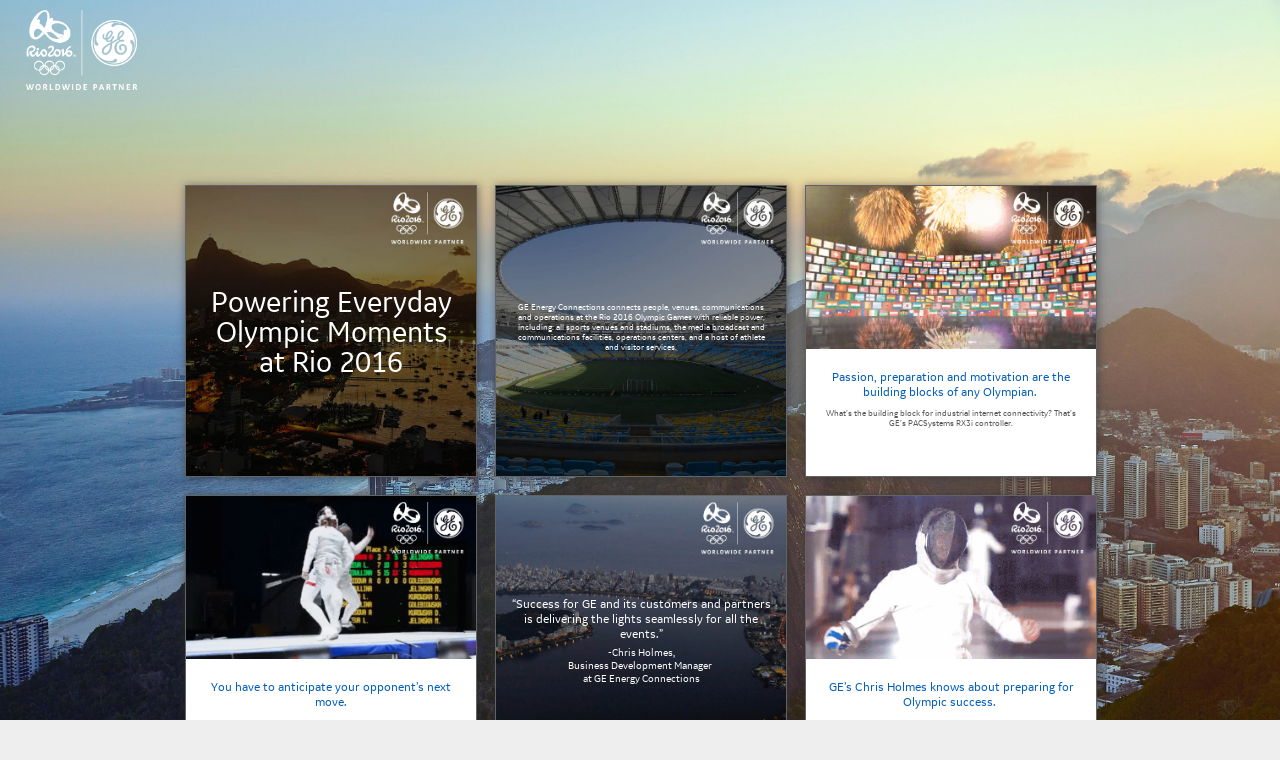

--- FILE ---
content_type: application/xhtml+xml;charset=UTF-8
request_url: https://citia.com/content/organization/ge-energy-connection/views/rio-olympics-2016
body_size: 3235
content:
<!DOCTYPE html>
<html xmlns="http://www.w3.org/1999/xhtml" itemscope="itemscope" itemtype="http://schema.org/Article" lang="en"><head><script type="text/javascript" src="https://cdn.media.citia.com/common/jquery/jquery-2.1.3.min.js?v=8.71.1-7104de0-1735847844708"></script>
        

        <meta charset="utf-8" />
        <base href="https://citia.com/content/organization/ge-energy-connection/" />

        <script type="text/javascript">
//<![CDATA[


            var cdnContext =
            {
                cdnBaseURL: "https://cdn.media.citia.com",
                version: "8.71.1-7104de0-1735847844708",
                orgCssVersion: "1576082510000"
            };

            
//]]>
</script>
                <link rel="stylesheet" media="only screen" href="https://cdn.media.citia.com/content/resources/css/desktop-structured-ui.min.css?v=8.71.1-7104de0-1735847844708" type="text/css" />

        <script type="text/javascript">
//<![CDATA[

            if (!window.console) {
                window.console = {
                    log: function (message) {
                        return;
                    },
                    debug: function () {
                        return;
                    },
                    info: function () {
                        return;
                    },
                    error: function () {
                        return;
                    },
                    warn: function () {
                        return;
                    }
                };
            }
        
//]]>
</script>

        <link rel="stylesheet" type="text/css" href="https://cdn.media.citia.com/content/organization/ge-energy-connection/style.css" />
        <link rel="stylesheet" media="only screen" href="https://cdn.media.citia.com/content/template/singleCards.css?v=1576082510000" type="text/css" />
        <link rel="stylesheet" media="only screen" href="https://cdn.media.citia.com/content/organization/ge-energy-connection/singleCards.css?v=1576082510000" type="text/css" /></head>

    <body id="BODY_rio-olympics-2016" data-baseurl="https://citia.com/content">

        <div class="overlay"></div>
        <div class="backgroundImage"></div>
        <div class="reader">
            <header id="white-label-header"></header>
            <div class="partner-logo"></div>
            <div class="decks"></div>
            <footer id="white-label-footer"></footer>
        </div>
                <script type="application/javascript" charset="utf-8" src="https://cdn.media.citia.com/content/resources/js/desktop-structured-ui.min.js?v=8.71.1-7104de0-1735847844708"></script>


		<span id="j_idt64"><script type="text/javascript">
//<![CDATA[

					(function(i,s,o,g,r,a,m){i['GoogleAnalyticsObject']=r;i[r]=i[r]||function(){
					(i[r].q=i[r].q||[]).push(arguments)},i[r].l=1*new Date();a=s.createElement(o),
					m=s.getElementsByTagName(o)[0];a.async=1;a.src=g;m.parentNode.insertBefore(a,m)
					})(window,document,'script','//www.google-analytics.com/analytics.js','ga');

					ga('create', "UA-29607346-1", 'auto');//coming from Factory.java
					ga('send', 'pageview');
				
//]]>
</script>
					
		</span>
    </body>


</html>

--- FILE ---
content_type: text/css
request_url: https://cdn.media.citia.com/content/organization/ge-energy-connection/singleCards.css?v=1576082510000
body_size: 3731
content:
@font-face {
  font-family: 'GEInspiraSans-Bold-v01';
  src: url('/content/organization/ge-energy-connection/media/0c2d8ba7-9f8e-486e-ba4a-e911ac395cd7') format('truetype'), url('/content/organization/ge-energy-connection/media/94663c1e-84af-4ae0-bd96-e3ab1cb168ea') format('opentype');
}

@font-face {
  font-family: 'GEInspiraSans-BoldItalic-v01';
  src: url('/content/organization/ge-energy-connection/media/a692af56-439a-4074-9738-db1cc53ee97d') format('truetype'), url('/content/organization/ge-energy-connection/media/41e29df3-075d-4371-990e-cca64224184b') format('opentype');
}

@font-face {
  font-family: 'GEInspiraSans-Italic-v01';
  src: url('/content/organization/ge-energy-connection/media/05c64104-6503-4113-980a-79fb8c7015c2') format('truetype'), url('/content/organization/ge-energy-connection/media/6720c8b9-4c13-4fa9-9d73-47b31971e7e3') format('opentype');
}

@font-face {
  font-family: 'GEInspiraSans-Regular-v01';
  src: url('/content/organization/ge-energy-connection/media/01b8398f-93db-4fe0-ad10-7d69057af529') format('truetype'), url('/content/organization/ge-energy-connection/media/6778a4a8-0ec9-4f85-bc6c-8e6e57b5ad44') format('opentype');
}

@font-face {
  font-family: 'GEInspiraSerif-Bold-v01';
  src: url('/content/organization/ge-energy-connection/media/3c28dc02-2689-4c97-9cf3-7d5d1c29b050') format('truetype'), url('/content/organization/ge-energy-connection/media/a389db0f-6939-4ce0-b566-7b83638e7f78') format('opentype');
}

@font-face {
  font-family: 'GEInspiraSerif-BoldItalic-v01';
  src: url('/content/organization/ge-energy-connection/media/7447bfbf-43ed-4ed8-8c35-eed55d5355a7') format('truetype'), url('/content/organization/ge-energy-connection/media/b1b225d9-f137-454d-a0f5-1245b0d90a3e') format('opentype');
}

@font-face {
  font-family: 'GEInspiraSerif-Italic-v01';
  src: url('/content/organization/ge-energy-connection/media/ba71b81c-ac12-4a9b-a065-772a40861f45') format('truetype'), url('/content/organization/ge-energy-connection/media/2c62f8da-6a24-4787-902b-58a0572cb3b4') format('opentype');
}

@font-face {
  font-family: 'GEInspiraSerif-Regular-v01';
  src: url('/content/organization/ge-energy-connection/media/1d7da9b1-cc6d-4289-b67f-b16d0d4eebc9') format('truetype'), url('/content/organization/ge-energy-connection/media/3fb1576e-7121-4941-85bc-72a4fcb1bb84') format('opentype');
}

article.citiaCard.template106321 *{box-sizing: border-box;}
article.citiaCard.template106321   .body{height: 100%;
  width: 100%;
  background-color: white;
  background-size: 100% 100%;
  color: #575756;
  line-height: 1.28;
  font-family: "GEInspiraSans-Regular-v01", sans-serif, Arial, Helvetica;
  margin: auto;
  overflow-x: hidden;
  overflow-y: auto;
  position: relative;
z-index: 0;}
article.citiaCard.template106321   .body p{margin: 0;}
article.citiaCard.template106321   .body b{font-weight: 800;}
article.citiaCard.template106321   .body i{font-style: italic;}
article.citiaCard.template106321   .body a{text-decoration: none;}
article.citiaCard.template106321   .body xl-font{font-size: 4.375em;
line-height: 1;}
article.citiaCard.template106321   .mobile .body .xl-font{font-size: 2.5em;
line-height: 1;}
article.citiaCard.template106321   .body .lrg-font{font-size: 3em;
line-height: 1;}
article.citiaCard.template106321   .mobile .body .lrg-font{font-size: 1.875em;
line-height: 1;}
article.citiaCard.template106321   .body .md-font{font-size: 1.875em;
line-height: 1.2;}
article.citiaCard.template106321   .mobile .body .md-font{font-size: 1.25em;
line-height: 1.2;}
article.citiaCard.template106321   .body .sm-font{font-size: 1.25em;
line-height: 1.2;}
article.citiaCard.template106321   .mobile .body .sm-font{font-size: 1em;
line-height: 1.2;}
article.citiaCard.template106321   .body .xs-font{font-size: .75em;
line-height: 1.2;}
article.citiaCard.template106321   .body .logo-wrapper{position: absolute;
    padding-bottom: 13%;
    height: 0;
    width: 13%;
    right: 3%;
    top: 3%;
    overflow: hidden;}
article.citiaCard.template106321   .body .logo-wrapper .logo-image{position: absolute;
    top: 0;
    right: 0;
    width: 100%;
    height: 100%;
    min-height: 0;
   z-index: 2;}
article.citiaCard.template106321   .main-image-wrapper{width: 100%;
margin: 0;
z-index: 1015;}
article.citiaCard.template106321   .main-image-wrapper .main-image{width: 100%;
display: block;
margin: 0;}
article.citiaCard.template106321   .main-image-wrapper .main-image-caption{width: 90%;
margin: 0 auto;
color: #777777;
padding-top: 4%;
padding-bottom: 2%;}
article.citiaCard.template106321   .copy-body{width: 90%;
margin: 0 auto 2% auto;
text-align: center;
padding-top: 1%;}
article.citiaCard.template106321   .mobile .copy-body{padding-top: 2%;}
article.citiaCard.template106322   .body{height: 100%;
  width: 100%;
  background-color: lightgrey;
  background-size: 100% 100%;
  color: #000000;
  line-height: 1.28;
  font-family: "GEInspiraSans-Regular-v01", sans-serif, Arial, Helvetica;
  margin: auto;
  overflow-x: hidden;
  overflow-y: auto;
  position: relative;
z-index: 0;}
article.citiaCard.template106322   .body p{margin: 0;}
article.citiaCard.template106322   .body b{font-weight: 800;}
article.citiaCard.template106322   .body i{font-style: italic;}
article.citiaCard.template106322   .body a{text-decoration: none;}
article.citiaCard.template106322   .body .xl-font{font-size: 4.375em;
line-height: 1;}
article.citiaCard.template106322   .mobile .body .xl-font{font-size: 2.5em;
line-height: 1;}
article.citiaCard.template106322   .body .lrg-font{font-size: 3em;
line-height: 1;}
article.citiaCard.template106322   .mobile .body .lrg-font{font-size: 1.875em;
line-height: 1;}
article.citiaCard.template106322   .body .md-font{font-size: 1.875em;
line-height: 1.2;}
article.citiaCard.template106322   .mobile .body .md-font{font-size: 1.25em;
line-height: 1.2;}
article.citiaCard.template106322   .body .sm-font{font-size: 1.25em;
line-height: 1.2;}
article.citiaCard.template106322   .mobile .body .sm-font{font-size: 1em;
line-height: 1.2;}
article.citiaCard.template106322   .body .xs-font{font-size: .75em;
line-height: 1.2;}
article.citiaCard.template106322   .body .logo-wrapper{    position: absolute;
    padding-bottom: 18%;
    height: 0;
    width: 18%;
    right: 3%;
    top: 3%;
    overflow: hidden;}
article.citiaCard.template106322   .body .logo-wrapper .logo-image{    position: absolute;
    top: 0;
    right: 0;
    width: 100%;
    height: 100%;
    min-height: 0;
   z-index: 2;}
article.citiaCard.template106322   .body .content-wrapper{height: 100%;
  width: 100%;

  margin: auto;
  position: absolute;
text-align: center;

display: -webkit-box;  
  display: -ms-flexbox;  
  display: -webkit-flex; 
  display: flex;
-webkit-align-items: center;
   align-items: center;
-webkit-justify-content: center;
   justify-content: center;}
article.citiaCard.template106322   .body .content-wrapper h1{color: #fff;
margin-top: 0;
margin-bottom: 0;}
article.citiaCard.template106322   .body .content-wrapper .content-inner-wrapper{max-width: 90%;}
article.citiaCard.template106322 *{box-sizing: border-box;}
article.citiaCard.template106322   .mobile .body .logo-wrapper{padding-bottom: 13%;
width: 13%;}
article.citiaCard.template106323   .body{height: 100%;
  width: 100%;
  background-color: lightgrey;
  background-size: 100% 100%;
  color: #000000;
  line-height: 1.28;
  font-family: "GEInspiraSans-Regular-v01", sans-serif, Arial, Helvetica;
  margin: auto;
  overflow-x: hidden;
  overflow-y: auto;
  position: relative;
z-index: 0;}
article.citiaCard.template106323   .body p{margin: 0;}
article.citiaCard.template106323   .body b{font-weight: 800;}
article.citiaCard.template106323   .body i{font-style: italic;}
article.citiaCard.template106323   .body a{text-decoration: none;}
article.citiaCard.template106323   .body .xl-font{font-size: 4.375em;
line-height: 1;}
article.citiaCard.template106323   .mobile .body .xl-font{font-size: 2.5em;
line-height: 1;}
article.citiaCard.template106323   .body .lrg-font{font-size: 3em;
line-height: 1;}
article.citiaCard.template106323   .mobile .body .lrg-font{font-size: 1.875em;
line-height: 1;}
article.citiaCard.template106323   .body .md-font{font-size: 1.875em;
line-height: 1.2;}
article.citiaCard.template106323   .mobile .body .md-font{font-size: 1.25em;
line-height: 1.2;}
article.citiaCard.template106323   .body .sm-font{font-size: 1.25em;
line-height: 1.2;}
article.citiaCard.template106323   .mobile .body .sm-font{font-size: 1em;
line-height: 1.2;}
article.citiaCard.template106323   .body .xs-font{font-size: .75em;
line-height: 1.2;}
article.citiaCard.template106323   .content-wrapper{height: 100%;
  width: 100%;
  background-size: 100% 100%;
  margin: auto;
  overflow-x: hidden;
  overflow-y: auto;
  position: absolute;
text-align: center;
top: 0;
color: #fff;

display: -webkit-box;  
display: -ms-flexbox;  
display: -webkit-flex; 
display: flex;
-webkit-align-items: center;
align-items: center;
-webkit-justify-content: center;
justify-content: center;}
article.citiaCard.template106323   .content-wrapper h1{margin-top: 0;
margin-bottom: 0;}
article.citiaCard.template106323   .content-wrapper h3{padding-top: 2%;
margin-top: 0;
margin-bottom: 0;
font-weight: normal;}
article.citiaCard.template106323   .content-wrapper .content-inner-wrapper{max-width: 90%;
z-index: 3;}
article.citiaCard.template106323   .body .logo-wrapper{    position: absolute;
    padding-bottom: 13%;
    height: 0;
    width: 13%;
    right: 3%;
    top: 3%;
    overflow: hidden;}
article.citiaCard.template106323   .body .logo-wrapper .logo-image{ position: absolute;
    top: 0;
    right: 0;
    width: 100%;
    height: 100%;
    min-height: 0;
   z-index: 2;}
article.citiaCard.template106323   *{box-sizing: border-box;}
article.citiaCard.template106324 *{box-sizing: border-box;}
article.citiaCard.template106324   .body{height: 100%;
  width: 100%;
  background-color: lightgrey;
  background-size: 100% 100%;
  color: #000000;
  line-height: 1.28;
  font-family: "GEInspiraSans-Regular-v01", sans-serif, Arial, Helvetica;
  margin: auto;
  overflow-x: hidden;
  overflow-y: auto;
  position: relative;
z-index: 0;}
article.citiaCard.template106324   .body p{margin: 0;}
article.citiaCard.template106324   .body b{font-weight: 800;}
article.citiaCard.template106324   .body i{font-style: italic;}
article.citiaCard.template106324   .body a{text-decoration: none;}
article.citiaCard.template106324   .body xl-font{font-size: 4.375em;
line-height: 1;}
article.citiaCard.template106324   .mobile .body .xl-font{font-size: 2.5em;
line-height: 1;}
article.citiaCard.template106324   .body .lrg-font{font-size: 3em;
line-height: 1;}
article.citiaCard.template106324   .mobile .body .lrg-font{font-size: 1.875em;
line-height: 1;}
article.citiaCard.template106324   .body .md-font{font-size: 1.875em;
line-height: 1.2;}
article.citiaCard.template106324   .mobile .body .md-font{font-size: 1.25em;
line-height: 1.2;}
article.citiaCard.template106324   .body .sm-font{font-size: 1.25em;
line-height: 1.2;}
article.citiaCard.template106324   .mobile .body .sm-font{font-size: 1em;
line-height: 1.2;}
article.citiaCard.template106324   .body .xs-font{font-size: .75em;
line-height: 1.2;}
article.citiaCard.template106324   .content-wrapper{height: 100%;
  width: 100%;
  background-size: 100% 100%;
  margin: auto;
  overflow-x: hidden;
  overflow-y: auto;
  position: absolute;
text-align: center;
top: 0;
color: #fff;
display: -webkit-box;  
display: -ms-flexbox;  
display: -webkit-flex; 
display: flex;
-webkit-align-items: center;
align-items: center;
-webkit-justify-content: center;
justify-content: center;}
article.citiaCard.template106324   .content-wrapper h1{margin-top: 0;
margin-bottom: 0;}
article.citiaCard.template106324   .content-wrapper .caption{padding-top: 2%;
margin-top: 0;
margin-bottom: 0;}
article.citiaCard.template106324   .content-wrapper .content-inner-wrapper{max-width: 60%;
z-index: 3;}
article.citiaCard.template106324   .body .logo-wrapper{position: absolute;
    padding-bottom: 13%;
    height: 0;
    width: 13%;
    right: 3%;
    top: 3%;
    overflow: hidden;}
article.citiaCard.template106324   .body .logo-wrapper .logo-image{position: absolute;
    top: 0;
    right: 0;
    width: 100%;
    height: 100%;
    min-height: 0;
   z-index: 2;}
article.citiaCard.template106324   .mobile .content-wrapper .content-inner-wrapper{max-width: 80%;}
article.citiaCard.template106325 *{box-sizing: border-box;}
article.citiaCard.template106325 .body{height: 100%;
  width: 100%;
  background-color: white;
  background-size: 100% 100%;
  color: #000000;
  line-height: 1.28;
  font-family: "GEInspiraSans-Regular-v01", sans-serif, Arial, Helvetica;
  margin: auto;
  overflow-x: hidden;
  overflow-y: auto;
  position: relative;
z-index: 0;}
article.citiaCard.template106325   .body p{margin: 0;}
article.citiaCard.template106325   .body b{font-weight: 800;}
article.citiaCard.template106325   .body i{font-style: italic;}
article.citiaCard.template106325   .body a{text-decoration: none;}
article.citiaCard.template106325   .body xl-font{font-size: 4.375em;
line-height: 1;}
article.citiaCard.template106325   .mobile .body .xl-font{font-size: 2.5em;
line-height: 1;}
article.citiaCard.template106325 .body .lrg-font{font-size: 3em;
line-height: 1;}
article.citiaCard.template106325   .mobile .body .lrg-font{font-size: 1.875em;
line-height: 1}
article.citiaCard.template106325   .body .md-font{font-size: 1.875em;
line-height: 1.2;}
article.citiaCard.template106325   .mobile .body .md-font{font-size: 1.25em;
line-height: 1.2;}
article.citiaCard.template106325   .body .sm-font{font-size: 1.25em;
line-height: 1.2;}
article.citiaCard.template106325   .mobile .body .sm-font{font-size: 1em;
line-height: 1.2;}
article.citiaCard.template106325   .body .xs-font{font-size: .75em;
line-height: 1.2;}
article.citiaCard.template106325   .main-image-wrapper{  width: 100%;
  margin: 0;
z-index: 1015;}
article.citiaCard.template106325   .main-image-wrapper .main-image{width: 100%;
  display: block;
  margin: 0;}
article.citiaCard.template106325   .main-image-wrapper .main-image-caption{width: 90%;
margin: 0 auto;
color: #575756;
padding-top: 4%;
padding-bottom: 2%;}
article.citiaCard.template106325   .copy-body{width: 90%;
margin: 0 auto 3% auto;
text-align: center;
color: #575756;}
article.citiaCard.template106325   .body .logo-wrapper{position: absolute;
    padding-bottom: 13%;
    height: 0;
    width: 13%;
    right: 3%;
    top: 3%;
    overflow: hidden;}
article.citiaCard.template106325   .body .logo-wrapper .logo-image{position: absolute;
    top: 0;
    right: 0;
    width: 100%;
    height: 100%;
    min-height: 0;
   z-index: 2;}
article.citiaCard.template106326 *{box-sizing: border-box;}
article.citiaCard.template106326   .body{height: 100%;
  width: 100%;
  background-color: lightgrey;
  background-size: 100% 100%;
  color: #000000;
  line-height: 1.28;
  font-family: "GEInspiraSans-Regular-v01", sans-serif, Arial, Helvetica;
  margin: auto;
  overflow-x: hidden;
  overflow-y: auto;
  position: relative;
}
article.citiaCard.template106326   .body p{margin: 0;}
article.citiaCard.template106326   .body b{font-weight: 800;}
article.citiaCard.template106326   .body i{font-style: italic;}
article.citiaCard.template106326   .body a{text-decoration: none;}
article.citiaCard.template106326   .body .xl-font{font-size: 4.375em;
line-height: 1;}
article.citiaCard.template106326   .mobile .body .xl-font{font-size: 2.5em;
line-height: 1;}
article.citiaCard.template106326   .body .lrg-font{font-size: 3em;
line-height: 1;}
article.citiaCard.template106326   .mobile .body .lrg-font{font-size: 1.875em;
line-height: 1;}
article.citiaCard.template106326   .body .md-font{font-size: 1.875em;
line-height: 1.2;}
article.citiaCard.template106326   .mobile .body .md-font{font-size: 1.25em;
line-height: 1.2;}
article.citiaCard.template106326   .body .sm-font{font-size: 1.25em;
line-height: 1.2;}
article.citiaCard.template106326   .mobile .body .sm-font{font-size: 1em;
line-height: 1.2;}
article.citiaCard.template106326   .body .xs-font{font-size: .75em;
line-height: 1.2;}
article.citiaCard.template106326   .body .logo-wrapper{ position: absolute;
    padding-bottom: 13%;
    height: 0;
    width: 13%;
    right: 3%;
    top: 3%;
    overflow: hidden;}
article.citiaCard.template106326   .body .logo-wrapper .logo-image{position: absolute;
    top: 0;
    right: 0;
    width: 100%;
    height: 100%;
    min-height: 0;
   z-index: 2;}
article.citiaCard.template106326   .content-wrapper{margin: 20% 0;
text-align: center;
width: 100%;
position: relative;
color: #fff;
}
article.citiaCard.template106326   .content-wrapper h1{width: 90%;
margin: 0 auto;}
article.citiaCard.template106326   .content-wrapper h3{width: 90%;
margin: 0 auto;
padding-bottom: 3%;
padding-top: 3%;
font-weight: normal;}
article.citiaCard.template106326   .mobile .content-wrapper h3{padding-bottom: 3%;
padding-top: 4%;}
article.citiaCard.template106327 *{box-sizing: border-box;}
article.citiaCard.template106327   .body{height: 100%;
  width: 100%;
  background-color: white;
  background-size: 100% 100%;
  color: #575756;
  line-height: 1.28;
  font-family: "GEInspiraSans-Regular-v01", sans-serif, Arial, Helvetica;
  margin: auto;
  overflow-x: hidden;
  overflow-y: auto;
  position: relative;
z-index: 0;}
article.citiaCard.template106327   .body p{margin: 0;}
article.citiaCard.template106327   .body b{font-weight: 800;}
article.citiaCard.template106327   .body i{font-style: italic;}
article.citiaCard.template106327   .body a{text-decoration: none;}
article.citiaCard.template106327   .body xl-font{font-size: 4.375em;
line-height: 1;}
article.citiaCard.template106327   .mobile .body .xl-font{font-size: 2.5em;
line-height: 1;}
article.citiaCard.template106327   .body .lrg-font{font-size: 3em;
line-height: 1;}
article.citiaCard.template106327   .mobile .body .lrg-font{font-size: 1.875em;
line-height: 1;}
article.citiaCard.template106327   .body .md-font{font-size: 1.875em;
line-height: 1.2;}
article.citiaCard.template106327   .mobile .body .md-font{font-size: 1.25em;
line-height: 1.2;}
article.citiaCard.template106327   .body .sm-font{font-size: 1.25em;
line-height: 1.2;}
article.citiaCard.template106327   .mobile .body .sm-font{font-size: 1em;
line-height: 1.2;}
article.citiaCard.template106327   .body .xs-font{font-size: .75em;
line-height: 1.2;}
article.citiaCard.template106327   .body .logo-wrapper{position: absolute;
    padding-bottom: 13%;
    height: 0;
    width: 13%;
    right: 3%;
    top: 3%;
    overflow: hidden;}
article.citiaCard.template106327   .body .logo-wrapper .logo-image{position: absolute;
    top: 0;
    right: 0;
    width: 100%;
    height: 100%;
    min-height: 0;
   z-index: 2;}
article.citiaCard.template106327   .video-wrapper{width: 100%;
  margin: 0;
color: #575756;}
article.citiaCard.template106327   .video-wrapper .extra-media-video{ width: 100%;
  display: block;
  margin: 0;}
article.citiaCard.template106327   .video-wrapper video.editTarget.hover{z-index: 20000;
opacity: 0.7;}
article.citiaCard.template106327   .video-wrapper .main-image-caption{width: 90%;
margin: 0 auto;
color: #777777;
padding-top: 4%;
padding-bottom: 2%;}
article.citiaCard.template106327   .copy-body{width: 90%;
margin: 0 auto 2% auto;
text-align: center;
padding-top: 1%;}
article.citiaCard.template106327   .mobile .copy-body{padding-top: 2%;}
article.citiaCard.template106406 *{box-sizing: border-box;}
article.citiaCard.template106406   .body{height: 100%;
  width: 100%;
  background-color: white;
  background-size: 100% 100%;
  color: #575756;
  line-height: 1.28;
  font-family: "GEInspiraSans-Regular-v01", sans-serif, Arial, Helvetica;
  margin: auto;
  overflow-x: hidden;
  overflow-y: auto;
  position: relative;
z-index: 0;}
article.citiaCard.template106406   .body p{margin: 0;}
article.citiaCard.template106406   .body b{font-weight: 800;}
article.citiaCard.template106406   .body i{font-style: italic;}
article.citiaCard.template106406   .body a{text-decoration: none;}
article.citiaCard.template106406   .body xl-font{font-size: 4.375em;
line-height: 1;}
article.citiaCard.template106406   .mobile .body .xl-font{font-size: 2.5em;
line-height: 1;}
article.citiaCard.template106406   .body .lrg-font{font-size: 3em;
line-height: 1;}
article.citiaCard.template106406   .mobile .body .lrg-font{font-size: 1.875em;
line-height: 1;}
article.citiaCard.template106406   .body .md-font{font-size: 1.875em;
line-height: 1.2;}
article.citiaCard.template106406   .mobile .body .md-font{font-size: 1.25em;
line-height: 1.2;}
article.citiaCard.template106406   .body .sm-font{font-size: 1.25em;
line-height: 1.2;}
article.citiaCard.template106406   .mobile .body .sm-font{font-size: 1em;
line-height: 1.2;}
article.citiaCard.template106406   .body .xs-font{font-size: .75em;
line-height: 1.2;}
article.citiaCard.template106406   .body .logo-wrapper{position: absolute;
    padding-bottom: 13%;
    height: 0;
    width: 13%;
    right: 3%;
    top: 3%;
    overflow: hidden;}
article.citiaCard.template106406   .body .logo-wrapper .logo-image{position: absolute;
    top: 0;
    right: 0;
    width: 100%;
    height: 100%;
    min-height: 0;
   z-index: 2;}
article.citiaCard.template106406   .video-wrapper{width: 100%;
  margin: 0;
color: #575756;}
article.citiaCard.template106406   .video-wrapper .extra-media-video{ width: 100%;
  display: block;
  margin: 0;}
article.citiaCard.template106406   .video-wrapper video.editTarget.hover{z-index: 20000;
opacity: 0.7;}
article.citiaCard.template106406   .video-wrapper .main-image-caption{width: 90%;
margin: 0 auto;
color: #777777;
padding-top: 4%;
padding-bottom: 2%;}
article.citiaCard.template106406   .copy-body{width: 90%;
margin: 0 auto 2% auto;
text-align: center;
padding-top: 1%;}
article.citiaCard.template106406   .mobile .copy-body{padding-top: 2%;}
article.citiaCard.template106406 .video-wrapper video{width: 100%;
height: auto;}
article.citiaCard.template107310 *{box-sizing: border-box;}
article.citiaCard.template107310   .body{height: 100%;
  width: 100%;
  background-color: white;
  background-size: 100% 100%;
  color: #575757;
  line-height: 1.28;
  font-family: "GEInspiraSans-Regular-v01", sans-serif, Arial, Helvetica;
  margin: auto;
  overflow-x: hidden;
  overflow-y: auto;
  position: relative;
z-index: 0;}
article.citiaCard.template107310   .body p{margin: 0;}
article.citiaCard.template107310   .body b{font-weight: 800;}
article.citiaCard.template107310   .body i{font-style: italic;}
article.citiaCard.template107310   .body a{text-decoration: none;}
article.citiaCard.template107310   .body .xl-font{font-size: 4.375em;
line-height: 1;}
article.citiaCard.template107310   .mobile .body .xl-font{font-size: 2.5em;
line-height: 1;}
article.citiaCard.template107310   .body .lrg-font{font-size: 3em;
line-height: 1;}
article.citiaCard.template107310   .mobile .body .lrg-font{font-size: 1.875em;
line-height: 1;}
article.citiaCard.template107310   .body .md-font{font-size: 1.875em;
line-height: 1.2;}
article.citiaCard.template107310   .mobile .body .md-font{font-size: 1.25em;
line-height: 1.2;}
article.citiaCard.template107310   .body .sm-font{font-size: 1.25em;
line-height: 1.2;}
article.citiaCard.template107310   .mobile .body .sm-font{font-size: 1em;
line-height: 1.2;}
article.citiaCard.template107310   .body .xs-font{font-size: .75em;
line-height: 1.2;}
article.citiaCard.template107310   .body .logo-wrapper{position: absolute;
    padding-bottom: 13%;
    height: 0;
    width: 13%;
    right: 3%;
    top: 3%;
    overflow: hidden}
article.citiaCard.template107310   .body .logo-wrapper .logo-image{position: absolute;
    top: 0;
    right: 0;
    width: 100%;
    height: 100%;
    min-height: 0;
   z-index: 2;}
article.citiaCard.template107310   .body .content-wrapper{width: 100%;
margin: 15% auto 4% auto;
top: 0;
position: absolute;}
article.citiaCard.template107310   .body .bio-image{width: 44%;
display: block;
margin: 0 auto;
border: 1px solid #575757;
border-radius: 180px;}
article.citiaCard.template107310   .body .title{margin: 4% 0 1% 0;}
article.citiaCard.template107310   .body .subhead{margin: 0 0 4% 0;}
article.citiaCard.template107310   .body .copy-body-2{margin: 5% 0 2% 0;}
article.citiaCard.template107310   .body .copy-body-1{text-align: left;}
article.citiaCard.template107310 .body .main-image{margin: 0;
width: 100%;
max-height: 45%;}
article.citiaCard.template107310 .mobile .body .main-image{max-height: 45%;}
article.citiaCard.template107310 .body .inner-content-wrapper{width: 100%;
text-align: center;
padding: 0 5%;}
article.citiaCard.template108508   .body{height: 100%;
  width: 100%;
  background-color: white;
  background-size: 100% 100%;
  color: #575757;
  line-height: 1.2;
  font-family: "GEInspiraSans-Regular-v01", sans-serif, Arial, Helvetica;
  margin: auto;
  overflow-x: hidden;
  overflow-y: auto;
  position: relative;
z-index: 0;}
article.citiaCard.template108508   .body p{margin: 0;}
article.citiaCard.template108508   .body b{font-weight: 800;}
article.citiaCard.template108508   .body i{font-style: italic;}
article.citiaCard.template108508   .body a{text-decoration: none;}
article.citiaCard.template108508   .body .xl-font{font-size: 4.375em;
line-height: 1;}
article.citiaCard.template108508   .mobile .body .xl-font{font-size: 2.5em;
line-height: 1;}
article.citiaCard.template108508   .body .lrg-font{font-size: 3em;
line-height: 1;}
article.citiaCard.template108508   .mobile .body .lrg-font{font-size: 1.875em;
line-height: 1;}
article.citiaCard.template108508   .body .md-font{font-size: 1.875em;
line-height: 1.2;}
article.citiaCard.template108508   .mobile .body .md-font{font-size: 1.25em;
line-height: 1.2;}
article.citiaCard.template108508   .body .sm-font{font-size: 1.25em;
line-height: 1.2;}
article.citiaCard.template108508   .mobile .body .sm-font{font-size: 1em;
line-height: 1.2;}
article.citiaCard.template108508   .body .xs-font{font-size: .75em;
line-height: 1.2;}
article.citiaCard.template108508   .body .logo-wrapper{    position: absolute;
    padding-bottom: 18%;
    height: 0;
    width: 18%;
    right: 3%;
    top: 3%;
    overflow: hidden;}
article.citiaCard.template108508   .body .logo-wrapper .logo-image{    position: absolute;
    top: 0;
    right: 0;
    width: 100%;
    height: 100%;
    min-height: 0;
   z-index: 2;}
article.citiaCard.template108508   .body .content-wrapper{height: 100%;
  width: 100%;

  margin: auto;
  position: absolute;
text-align: center;

display: -webkit-box;  
  display: -ms-flexbox;  
  display: -webkit-flex; 
  display: flex;
-webkit-align-items: center;
   align-items: center;
-webkit-justify-content: center;
   justify-content: center;}
article.citiaCard.template108508   .body .content-wrapper .content-inner-wrapper{max-width: 90%;}
article.citiaCard.template108508 *{box-sizing: border-box;}
article.citiaCard.template108508   .mobile .body .logo-wrapper{padding-bottom: 13%;
width: 13%;}
article.citiaCard.template108508 .body .content-wrapper .title{margin-top: 0;
margin-bottom: 0;}
article.citiaCard.template108508  .body .copy-body[contenteditable=true]:empty::before{content: "Add copy here...";}
article.citiaCard.template108508  .body .copy-body[contenteditable=true] p:only-child.empty::before{content: "Add copy here...";}
article.citiaCard.template108508 .body p{font-size: 1.25em;
line-height: 1.2;}
article.citiaCard.template108508 .mobile .body p{font-size: 1em;
line-height: 1.2;}
article.citiaCard.template108508 .mobile .body .xs-font{font-size: .75em;
line-height: 1.2;}
article.citiaCard.template108509   .body{height: 100%;
  width: 100%;
  background-color: white;
  background-size: 100% 100%;
  color: #575757;
  line-height: 1.2;
  font-family: "GEInspiraSans-Regular-v01", sans-serif, Arial, Helvetica;
  margin: auto;
  overflow-x: hidden;
  overflow-y: auto;
  position: relative;
z-index: 0;}
article.citiaCard.template108509   .body p{margin: 0;}
article.citiaCard.template108509   .body b{font-weight: 800;}
article.citiaCard.template108509   .body i{font-style: italic;}
article.citiaCard.template108509   .body a{text-decoration: none;}
article.citiaCard.template108509   .body .xl-font{font-size: 4.375em;
line-height: 1;}
article.citiaCard.template108509   .mobile .body .xl-font{font-size: 2.5em;
line-height: 1;}
article.citiaCard.template108509   .body .lrg-font{font-size: 3em;
line-height: 1;}
article.citiaCard.template108509   .mobile .body .lrg-font{font-size: 1.875em;
line-height: 1;}
article.citiaCard.template108509   .body .md-font{font-size: 1.875em;
line-height: 1.2;}
article.citiaCard.template108509   .mobile .body .md-font{font-size: 1.25em;
line-height: 1.2;}
article.citiaCard.template108509   .body .sm-font{font-size: 1.25em;
line-height: 1.2;}
article.citiaCard.template108509   .mobile .body .sm-font{font-size: 1em;
line-height: 1.2;}
article.citiaCard.template108509   .body .xs-font{font-size: .75em;
line-height: 1.2;}
article.citiaCard.template108509   .content-wrapper{height: 100%;
  width: 100%;
  background-size: 100% 100%;
  margin: auto;
  overflow-x: hidden;
  overflow-y: auto;
  position: absolute;
text-align: center;
top: 0;

display: -webkit-box;  
display: -ms-flexbox;  
display: -webkit-flex; 
display: flex;
-webkit-align-items: center;
align-items: center;
-webkit-justify-content: center;
justify-content: center;}
article.citiaCard.template108509   .content-wrapper .content-inner-wrapper{max-width: 90%;
z-index: 3;}
article.citiaCard.template108509   .body .logo-wrapper{    position: absolute;
    padding-bottom: 13%;
    height: 0;
    width: 13%;
    right: 3%;
    top: 3%;
    overflow: hidden;}
article.citiaCard.template108509   .body .logo-wrapper .logo-image{ position: absolute;
    top: 0;
    right: 0;
    width: 100%;
    height: 100%;
    min-height: 0;
   z-index: 2;}
article.citiaCard.template108509   *{box-sizing: border-box;}
article.citiaCard.template108509   .content-wrapper .title{margin-top: 0;
margin-bottom: 0;}
article.citiaCard.template108509   .content-wrapper .sub-head{padding-top: 2%;
margin-top: 0;
margin-bottom: 0;
font-weight: normal;}
article.citiaCard.template108509   .body .copy-body[contenteditable=true]:empty::before{content: "Add copy here...";}
article.citiaCard.template108509   .body .copy-body[contenteditable=true] p:only-child.empty::before{content: "Add copy here...";}
article.citiaCard.template108509 .body p{font-size: 1.25em;
line-height: 1.2;}
article.citiaCard.template108509 .mobile .body p{font-size: 1em;
line-height: 1.2;}
article.citiaCard.template108509 .mobile .body .xs-font{font-size: .75em;
line-height: 1.2;}
article.citiaCard.template108510 *{box-sizing: border-box;}
article.citiaCard.template108510   .body{height: 100%;
  width: 100%;
  background-color: white;
  background-size: 100% 100%;
  color: #575757;
  line-height: 1.2;
  font-family: "GEInspiraSans-Regular-v01", sans-serif, Arial, Helvetica;
  margin: auto;
  overflow-x: hidden;
  overflow-y: auto;
  position: relative;
z-index: 0;
padding: 0.005% 0 1%;}
article.citiaCard.template108510   .body p{margin: 0;}
article.citiaCard.template108510   .body b{font-weight: 800;}
article.citiaCard.template108510   .body i{font-style: italic;}
article.citiaCard.template108510   .body a{text-decoration: none;}
article.citiaCard.template108510   .mobile .body .xl-font{font-size: 2.5em;
line-height: 1;}
article.citiaCard.template108510   .body .lrg-font{font-size: 3em;
line-height: 1;}
article.citiaCard.template108510   .mobile .body .lrg-font{font-size: 1.875em;
line-height: 1;}
article.citiaCard.template108510   .body .md-font{font-size: 1.875em;
line-height: 1.2;}
article.citiaCard.template108510   .mobile .body .md-font{font-size: 1.25em;
line-height: 1.2;}
article.citiaCard.template108510   .body .sm-font{font-size: 1.25em;
line-height: 1.2;}
article.citiaCard.template108510   .mobile .body .sm-font{font-size: 1em;
line-height: 1.2;}
article.citiaCard.template108510   .body .xs-font{font-size: .75em;
line-height: 1.2;}
article.citiaCard.template108510   .body .logo-wrapper{position: absolute;
    padding-bottom: 13%;
    height: 0;
    width: 13%;
    right: 3%;
    top: 3%;
    overflow: hidden;}
article.citiaCard.template108510   .body .logo-wrapper .logo-image{position: absolute;
    top: 0;
    right: 0;
    width: 100%;
    height: 100%;
    min-height: 0;
   z-index: 2;}
article.citiaCard.template108510   .main-image-wrapper{width: 100%;
margin: 0;
z-index: 1015;}
article.citiaCard.template108510   .main-image-wrapper .main-image{width: 100%;
display: block;
margin: 0;}
article.citiaCard.template108510   .main-image-wrapper .main-image-caption{width: 90%;
margin: 0 auto;
padding-top: 4%;
padding-bottom: 2%;
text-align: left;}
article.citiaCard.template108510   .copy-body{width: 90%;
margin: 0 auto 2% auto;
text-align: center;
padding-top: 1%;}
article.citiaCard.template108510   .mobile .copy-body{padding-top: 2%;}
article.citiaCard.template108510 .body .copy-body[contenteditable=true]:empty::before{content: "Add copy here...";}
article.citiaCard.template108510   .body .copy-body[contenteditable=true] p:only-child.empty::before{content: "Add copy here...";}
article.citiaCard.template108510   .body .main-image-caption[contenteditable=true]:empty::before{content: "Add copy here...";}
article.citiaCard.template108510   .body .main-image-caption[contenteditable=true] p:only-child.empty::before{content: "Add copy here...";}
article.citiaCard.template108510 .body .xl-font{font-size: 4.375em;
line-height: 1;}
article.citiaCard.template108510 .body p{font-size: 1.25em;
line-height: 1.2;}
article.citiaCard.template108510 .mobile .body p{font-size: 1em;
line-height: 1.2;}
article.citiaCard.template108510 .mobile .body .xs-font{font-size: .75em;
line-height: 1.2;}
article.citiaCard.template108510 .mobile .main-image-wrapper .main-image-caption{padding-top: 4%;}
article.citiaCard.template108511 *{box-sizing: border-box;}
article.citiaCard.template108511   .body{height: 100%;
  width: 100%;
  background-color: white;
  background-size: 100% 100%;
  color: #575757;
  line-height: 1.2;
  font-family: "GEInspiraSans-Regular-v01", sans-serif, Arial, Helvetica;
  margin: auto;
  overflow-x: hidden;
  overflow-y: auto;
  position: relative;
}
article.citiaCard.template108511   .body p{margin: 0;}
article.citiaCard.template108511   .body b{font-weight: 800;}
article.citiaCard.template108511   .body i{font-style: italic;}
article.citiaCard.template108511   .body a{text-decoration: none;}
article.citiaCard.template108511   .body .xl-font{font-size: 4.375em;
line-height: 1;}
article.citiaCard.template108511   .mobile .body .xl-font{font-size: 2.5em;
line-height: 1;}
article.citiaCard.template108511   .body .lrg-font{font-size: 3em;
line-height: 1;}
article.citiaCard.template108511   .mobile .body .lrg-font{font-size: 1.875em;
line-height: 1;}
article.citiaCard.template108511   .body .md-font{font-size: 1.875em;
line-height: 1.2;}
article.citiaCard.template108511   .mobile .body .md-font{font-size: 1.25em;
line-height: 1.2;}
article.citiaCard.template108511   .body .sm-font{font-size: 1.25em;
line-height: 1.2;}
article.citiaCard.template108511   .mobile .body .sm-font{font-size: 1em;
line-height: 1.2;}
article.citiaCard.template108511   .body .xs-font{font-size: .75em;
line-height: 1.2;}
article.citiaCard.template108511   .body .logo-wrapper{ position: absolute;
    padding-bottom: 13%;
    height: 0;
    width: 13%;
    right: 3%;
    top: 3%;
    overflow: hidden;}
article.citiaCard.template108511   .body .logo-wrapper .logo-image{position: absolute;
    top: 0;
    right: 0;
    width: 100%;
    height: 100%;
    min-height: 0;
   z-index: 2;}
article.citiaCard.template108511   .content-wrapper{margin: 20% 0;
text-align: center;
width: 100%;
position: relative;
}
article.citiaCard.template108511 .content-wrapper .title{width: 90%;
margin: 0 auto;}
article.citiaCard.template108511 .content-wrapper .sub-head{width: 90%;
margin: 0 auto;
padding-bottom: 3%;
padding-top: 3%;
font-weight: normal;}
article.citiaCard.template108511 .mobile .content-wrapper .sub-head{padding-bottom: 3%;
padding-top: 4%;}
article.citiaCard.template108511 .body .copy-body[contenteditable=true]:empty::before{content: "Add copy here...";}
article.citiaCard.template108511 .body .copy-body[contenteditable=true] p:only-child.empty::before{content: "Add copy here...";}
article.citiaCard.template108511 .body p{font-size: 1.25em;
line-height: 1.2;}
article.citiaCard.template108511 .mobile .body p{font-size: 1em;
line-height: 1.2;}
article.citiaCard.template108511 .mobile .body .xs-font{font-size: .75em;
line-height: 1.2;}
article.citiaCard.template108512 *{box-sizing: border-box;}
article.citiaCard.template108512   .body{height: 100%;
  width: 100%;
  background-color: white;
  background-size: 100% 100%;
  color: #575757;
  line-height: 1.2;
  font-family: "GEInspiraSans-Regular-v01", sans-serif, Arial, Helvetica;
  margin: auto;
  overflow-x: hidden;
  overflow-y: auto;
  position: relative;
z-index: 0;}
article.citiaCard.template108512   .body p{margin: 0;}
article.citiaCard.template108512   .body b{font-weight: 800;}
article.citiaCard.template108512   .body i{font-style: italic;}
article.citiaCard.template108512   .body a{text-decoration: none;}
article.citiaCard.template108512   .mobile .body .xl-font{font-size: 2.5em;
line-height: 1;}
article.citiaCard.template108512   .body .lrg-font{font-size: 3em;
line-height: 1;}
article.citiaCard.template108512   .mobile .body .lrg-font{font-size: 1.875em;
line-height: 1;}
article.citiaCard.template108512   .body .md-font{font-size: 1.875em;
line-height: 1.2;}
article.citiaCard.template108512   .mobile .body .md-font{font-size: 1.25em;
line-height: 1.2;}
article.citiaCard.template108512   .body .sm-font{font-size: 1.25em;
line-height: 1.2;}
article.citiaCard.template108512   .mobile .body .sm-font{font-size: 1em;
line-height: 1.2;}
article.citiaCard.template108512   .body .xs-font{font-size: .75em;
line-height: 1.2;}
article.citiaCard.template108512   .body .logo-wrapper{position: absolute;
    padding-bottom: 13%;
    height: 0;
    width: 13%;
    right: 3%;
    top: 3%;
    overflow: hidden;}
article.citiaCard.template108512   .body .logo-wrapper .logo-image{position: absolute;
    top: 0;
    right: 0;
    width: 100%;
    height: 100%;
    min-height: 0;
   z-index: 2;}
article.citiaCard.template108512   .video-wrapper{width: 100%;
  margin: 0;
color: #575756;}
article.citiaCard.template108512   .video-wrapper .extra-media-video{ width: 100%;
  display: block;
  margin: 0;}
article.citiaCard.template108512   .video-wrapper video.editTarget.hover{z-index: 20000;
opacity: 0.7;}
article.citiaCard.template108512   .video-wrapper .main-image-caption{width: 90%;
margin: 0 auto;
padding-top: 4%;
padding-bottom: 2%;
text-align: left;}
article.citiaCard.template108512   .copy-body{width: 90%;
margin: 0 auto 2% auto;
text-align: center;
padding-top: 1%;}
article.citiaCard.template108512   .mobile .copy-body{padding-top: 2%;}
article.citiaCard.template108512 .body .copy-body[contenteditable=true]:empty::before{content: "Add copy here...";}
article.citiaCard.template108512 .body .copy-body[contenteditable=true] p:only-child.empty::before{content: "Add copy here...";}
article.citiaCard.template108512  .body .main-image-caption[contenteditable=true]:empty::before{content: "Add copy here...";}
article.citiaCard.template108512  .body .main-image-caption[contenteditable=true] p:only-child.empty::before{content: "Add copy here...";}
article.citiaCard.template108512 .body .xl-font{font-size: 4.375em;
line-height: 1;}
article.citiaCard.template108512 .body p{font-size: 1.25em;
line-height: 1.2;}
article.citiaCard.template108512 .mobile .body p{font-size: 1em;
line-height: 1.2;}
article.citiaCard.template108512 .mobile .body .xs-font{font-size: .75em;
line-height: 1.2;}
article.citiaCard.template108512 .mobile .video-wrapper .main-image-caption{padding-top: 4%;}
article.citiaCard.template108513 *{box-sizing: border-box;}
article.citiaCard.template108513   .body{height: 100%;
  width: 100%;
  background-color: white;
  background-size: 100% 100%;
  color: #575757;
  line-height: 1.2;
  font-family: "GEInspiraSans-Regular-v01", sans-serif, Arial, Helvetica;
  margin: auto;
  overflow-x: hidden;
  overflow-y: auto;
  position: relative;
z-index: 0;
padding: 0.005% 0 1%;}
article.citiaCard.template108513   .body p{margin: 0;}
article.citiaCard.template108513   .body b{font-weight: 800;}
article.citiaCard.template108513   .body i{font-style: italic;}
article.citiaCard.template108513   .body a{text-decoration: none;}
article.citiaCard.template108513   .body .xl-font{font-size: 4.375em;
line-height: 1;}
article.citiaCard.template108513   .mobile .body .xl-font{font-size: 2.5em;
line-height: 1;}
article.citiaCard.template108513   .body .lrg-font{font-size: 3em;
line-height: 1;}
article.citiaCard.template108513   .mobile .body .lrg-font{font-size: 1.875em;
line-height: 1;}
article.citiaCard.template108513   .body .md-font{font-size: 1.875em;
line-height: 1.2;}
article.citiaCard.template108513   .mobile .body .md-font{font-size: 1.25em;
line-height: 1.2;}
article.citiaCard.template108513   .body .sm-font{font-size: 1.25em;
line-height: 1.2;}
article.citiaCard.template108513   .mobile .body .sm-font{font-size: 1em;
line-height: 1.2;}
article.citiaCard.template108513   .body .xs-font{font-size: .75em;
line-height: 1.2;}
article.citiaCard.template108513   .body .logo-wrapper{position: absolute;
    padding-bottom: 13%;
    height: 0;
    width: 13%;
    right: 3%;
    top: 3%;
    overflow: hidden}
article.citiaCard.template108513   .body .logo-wrapper .logo-image{position: absolute;
    top: 0;
    right: 0;
    width: 100%;
    height: 100%;
    min-height: 0;
   z-index: 2;}
article.citiaCard.template108513   .body .content-wrapper{width: 100%;
margin: 15% auto 4% auto;
top: 0;
position: absolute;}
article.citiaCard.template108513   .body .bio-image{width: 44%;
display: block;
margin: 0 auto;
border: 1px solid #575757;
border-radius: 180px;}
article.citiaCard.template108513   .body .title{margin: 4% 0 1% 0;}
article.citiaCard.template108513   .body .copy-body-2{margin: 5% 0 2% 0;}
article.citiaCard.template108513   .body .copy-body-1{text-align: left;}
article.citiaCard.template108513 .body .main-image{margin: 0;
width: 100%;
max-height: 45%;}
article.citiaCard.template108513 .mobile .body .main-image{max-height: 45%;}
article.citiaCard.template108513 .body .inner-content-wrapper{width: 100%;
text-align: center;
padding: 0 5%;}
article.citiaCard.template108513 .body .sub-head{margin: 0 0 4% 0;}
article.citiaCard.template108513  .body .copy-body[contenteditable=true]:empty::before{content: "Add copy here...";}
article.citiaCard.template108513  .body .copy-body[contenteditable=true] p:only-child.empty::before{content: "Add copy here...";}
article.citiaCard.template108513 .body p{font-size: 1.25em;
line-height: 1.2;}
article.citiaCard.template108513 .mobile .body p{font-size: 1em;
line-height: 1.2;}
article.citiaCard.template108513 .mobile .body .xs-font{font-size: .75em;
line-height: 1.2;}
article.citiaCard.template109709 *{box-sizing: border-box;}
article.citiaCard.template109709   .body{height: 100%;
  width: 100%;
  background-color: white;
  background-size: 100% 100%;
  color: #575757;
  line-height: 1.2;
  font-family: "GEInspiraSans-Regular-v01", sans-serif, Arial, Helvetica;
  margin: auto;
  overflow-x: hidden;
  overflow-y: auto;
  position: relative;
z-index: 0;}
article.citiaCard.template109709   .body p{margin: 0;}
article.citiaCard.template109709   .body b{font-weight: 800;}
article.citiaCard.template109709   .body i{font-style: italic;}
article.citiaCard.template109709   .body a{text-decoration: none;}
article.citiaCard.template109709   .mobile .body .xl-font{font-size: 2.5em;
line-height: 1;}
article.citiaCard.template109709   .body .lrg-font{font-size: 3em;
line-height: 1;}
article.citiaCard.template109709   .mobile .body .lrg-font{font-size: 1.875em;
line-height: 1;}
article.citiaCard.template109709   .body .md-font{font-size: 1.875em;
line-height: 1.2;}
article.citiaCard.template109709   .mobile .body .md-font{font-size: 1.25em;
line-height: 1.2;}
article.citiaCard.template109709   .body .sm-font{font-size: 1.25em;
line-height: 1.2;}
article.citiaCard.template109709   .mobile .body .sm-font{font-size: 1em;
line-height: 1.2;}
article.citiaCard.template109709   .body .xs-font{font-size: .75em;
line-height: 1.2;}
article.citiaCard.template109709   .body .logo-wrapper{position: absolute;
    padding-bottom: 13%;
    height: 0;
    width: 13%;
    right: 3%;
    top: 3%;
    overflow: hidden;}
article.citiaCard.template109709   .body .logo-wrapper .logo-image{position: absolute;
    top: 0;
    right: 0;
    width: 100%;
    height: 100%;
    min-height: 0;
   z-index: 2;}
article.citiaCard.template109709   .video-wrapper{width: 100%;
  margin: 0;
color: #575756;}
article.citiaCard.template109709   .video-wrapper .extra-media-video{ width: 100%;
  display: block;
  margin: 0;}
article.citiaCard.template109709   .video-wrapper video.editTarget.hover{z-index: 20000;
opacity: 0.7;}
article.citiaCard.template109709   .video-wrapper .main-image-caption{width: 90%;
margin: 0 auto;
padding-top: 4%;
padding-bottom: 2%;
text-align: left;}
article.citiaCard.template109709   .copy-body{width: 90%;
margin: 0 auto 2% auto;
text-align: center;
padding-top: 1%;}
article.citiaCard.template109709   .mobile .copy-body{padding-top: 2%;}
article.citiaCard.template109709 .body .copy-body[contenteditable=true]:empty::before{content: "Add copy here...";}
article.citiaCard.template109709 .body .copy-body[contenteditable=true] p:only-child.empty::before{content: "Add copy here...";}
article.citiaCard.template109709  .body .main-image-caption[contenteditable=true]:empty::before{content: "Add copy here...";}
article.citiaCard.template109709  .body .main-image-caption[contenteditable=true] p:only-child.empty::before{content: "Add copy here...";}
article.citiaCard.template109709 .body .xl-font{font-size: 4.375em;
line-height: 1;}
article.citiaCard.template109709 .body p{font-size: 1.25em;
line-height: 1.2;}
article.citiaCard.template109709 .mobile .body p{font-size: 1em;
line-height: 1.2;}
article.citiaCard.template109709 .mobile .body .xs-font{font-size: .75em;
line-height: 1.2;}
article.citiaCard.template109709 .mobile .video-wrapper .main-image-caption{padding-top: 4%;}
article.citiaCard.template110803   .body{height: 100%;
  width: 100%;
  background-color: lightgrey;
  background-size: 100% 100%;
  color: #000000;
  line-height: 1.28;
  font-family: "GEInspiraSans-Regular-v01", sans-serif, Arial, Helvetica;
  margin: auto;
  overflow-x: hidden;
  overflow-y: auto;
  position: relative;
z-index: 0;}
article.citiaCard.template110803   .body p{margin: 0;}
article.citiaCard.template110803   .body b{font-weight: 800;}
article.citiaCard.template110803   .body i{font-style: italic;}
article.citiaCard.template110803   .body a{text-decoration: none;}
article.citiaCard.template110803   .body .xl-font{font-size: 4.375em;
line-height: 1;}
article.citiaCard.template110803   .mobile .body .xl-font{font-size: 2.5em;
line-height: 1;}
article.citiaCard.template110803   .body .lrg-font{font-size: 3em;
line-height: 1;}
article.citiaCard.template110803   .mobile .body .lrg-font{font-size: 1.875em;
line-height: 1;}
article.citiaCard.template110803   .body .md-font{font-size: 1.875em;
line-height: 1.2;}
article.citiaCard.template110803   .mobile .body .md-font{font-size: 1.25em;
line-height: 1.2;}
article.citiaCard.template110803   .body .sm-font{font-size: 1.25em;
line-height: 1.2;}
article.citiaCard.template110803   .mobile .body .sm-font{font-size: 1em;
line-height: 1.2;}
article.citiaCard.template110803   .body .xs-font{font-size: .75em;
line-height: 1.2;}
article.citiaCard.template110803   .content-wrapper{height: 100%;
  width: 100%;
  background-size: 100% 100%;
  margin: auto;
  overflow-x: hidden;
  overflow-y: auto;
  position: absolute;
text-align: center;
top: 0;
color: #fff;

display: -webkit-box;  
display: -ms-flexbox;  
display: -webkit-flex; 
display: flex;
-webkit-align-items: center;
align-items: center;
-webkit-justify-content: center;
justify-content: center;}
article.citiaCard.template110803   .content-wrapper h1{margin-top: 0;
margin-bottom: 0;}
article.citiaCard.template110803   .content-wrapper h3{padding-top: 2%;
margin-top: 0;
margin-bottom: 0;
font-weight: normal;}
article.citiaCard.template110803   .content-wrapper .content-inner-wrapper{max-width: 90%;
z-index: 3;}
article.citiaCard.template110803   .body .logo-wrapper{    position: absolute;
    padding-bottom: 13%;
    height: 0;
    width: 13%;
    right: 3%;
    top: 3%;
    overflow: hidden;}
article.citiaCard.template110803   .body .logo-wrapper .logo-image{ position: absolute;
    top: 0;
    right: 0;
    width: 100%;
    height: 100%;
    min-height: 0;
   z-index: 2;}
article.citiaCard.template110803   *{box-sizing: border-box;}
